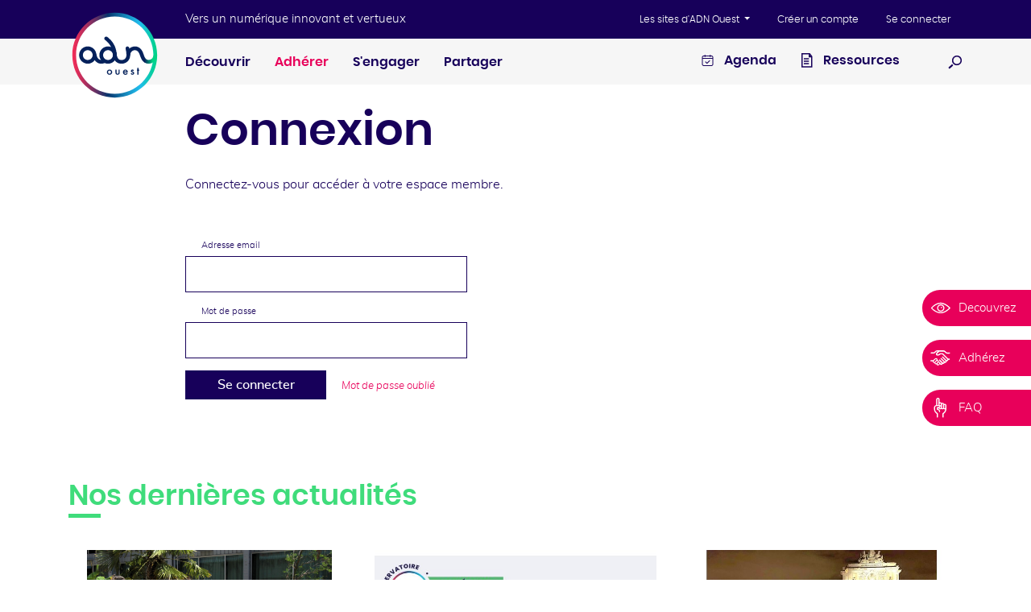

--- FILE ---
content_type: text/html; charset=UTF-8
request_url: https://www.adnouest.org/authentication/login?redirect=/page/ressource-documentaire%3Fcommunity%3Ddata%26visibilities%3Dpublique
body_size: 10524
content:
<!DOCTYPE html>
<html data-modules="navigation searchbox slider stickyMenu objectFit flashMessages">
  <head>
          <!-- Google Tag Manager -->
      <script>(function (w, d, s, l, i) {
          w[l] = w[l] || [];
          w[l].push({
            'gtm.start':
              new Date().getTime(), event: 'gtm.js',
          });
          var f = d.getElementsByTagName(s)[0],
            j = d.createElement(s), dl = l != 'dataLayer' ? '&l=' + l : '';
          j.async = true;
          j.src =
            'https://www.googletagmanager.com/gtm.js?id=' + i + dl;
          f.parentNode.insertBefore(j, f);
        })(window, document, 'script', 'dataLayer', 'GTM-TTDZ8R2');</script>
      <!-- End Google Tag Manager -->
    
    <meta http-equiv="x-ua-compatible" content="ie=edge">
    <meta name="viewport" content="width=device-width, initial-scale=1, viewport-fit=cover">
          <link rel="stylesheet" href="/theme/adn-ouest/assets/build/css/style.css?831380a6e8">
        <title>Vous êtes au cœur du numérique | ADN Ouest</title>
    <meta name="description" content="DSI, dirigeant ou enseignant chercheur dans le domaine du Numérique ? Rejoignez ADN Ouest et profitez d&#039;un écosystème riche de convivialité et d&#039;échange."/><meta property="og:locale" content="fr"/><meta property="og:type" content="website"/><meta property="og:title" content="Vous êtes au cœur du numérique | ADN Ouest"/><meta property="og:description" content="DSI, dirigeant ou enseignant chercheur dans le domaine du Numérique ? Rejoignez ADN Ouest et profitez d&#039;un écosystème riche de convivialité et d&#039;échange."/><meta property="og:url" content="https://www.adnouest.org/authentication/login"/><meta property="og:site_name" content="ADN Ouest"/><meta property="og:image" content="https://www.adnouest.org/theme/adn-ouest/assets/build/img/og-image.png?c4cf3db0b0"/><meta property="og:image:width" content="1200"/><meta property="og:image:height" content="630"/><meta name="robots" content="index, follow"/><!-- This site is being optimized with the Bob Bolt SEO Premium Extension™ v1.1.0 Platinum Edition Pro. -->

    <meta property="fb:app_id" content="376812446164401" />

              
    <link rel="apple-touch-icon" sizes="180x180" href="/theme/adn-ouest/assets/build/img/apple-touch-icon.png?49459b0de5">
    <link rel="icon" type="image/png" sizes="32x32" href="/theme/adn-ouest/assets/build/img/favicon-32x32.png?3db66b2f7b">
    <link rel="icon" type="image/png" sizes="16x16" href="/theme/adn-ouest/assets/build/img/favicon-16x16.png?58ae8b6499">
    <link rel="mask-icon" href="/theme/adn-ouest/assets/build/img/safari-pinned-tab.svg?f23171d03e" color="#17005a">
    <link rel="shortcut icon" href="/theme/adn-ouest/assets/build/img/favicon.ico">

      	<link rel="alternate" type="application/rss+xml" title="RSS feed" href="https://www.adnouest.org/rss/feed.xml">
<link rel="alternate" type="application/json" title="JSON feed" href="https://www.adnouest.org/json/feed.json">
<link rel="alternate" type="application/atom+xml" title="Atom feed" href="https://www.adnouest.org/atom/feed.xml">
      	<meta name="generator" content="Bolt">
      	<link rel="canonical" href="https://www.adnouest.org/authentication/login">
      </head>
  <body class="">

              <!-- Google Tag Manager (noscript) -->
      <noscript>
        <iframe src="https://www.googletagmanager.com/ns.html?id=GTM-TTDZ8R2"
                height="0" width="0" style="display:none;visibility:hidden"></iframe>
      </noscript>
      <!-- End Google Tag Manager (noscript) -->
    
          

      
  <div class="flash-messages">
    
      </div>
    
          <nav class="skip-nav">
  <a href="#nav-primary" class="sr-only sr-only-focusable">Aller au menu</a>
  <a href="#content" class="sr-only sr-only-focusable">Aller au contenu</a>
</nav>

<div class="header-top">
  <div class="container">
    <a href="/" class="logo">
      <img src="/theme/adn-ouest/assets/build/img/logo.svg?8d08fcd9b1" alt="ADN Ouest" />
    </a>

              <p class="punchline">Vers un numérique innovant et vertueux</p>
        <button class="display-nav" data-toggle="display-nav">
      <svg xmlns="http://www.w3.org/2000/svg" width="20" height="18" class="burger"><path fill="#120458" fill-rule="evenodd" d="M0 0h20v2H0V0zm0 8h20v2H0V8zm0 8h20v2H0v-2z"/></svg>
      <svg xmlns="http://www.w3.org/2000/svg" width="16" height="16" class="cross d-none"><path fill="#FFF" fill-rule="evenodd" d="M6.586 8L.222 1.636 1.636.222 8 6.586 14.364.222l1.414 1.414L9.414 8l6.364 6.364-1.414 1.414L8 9.414l-6.364 6.364-1.414-1.414L6.586 8z"/></svg>
      <span class="sr-only">Afficher / masquer la navigation</span>
    </button>
  </div>
</div>

<header class="header">
      
  


  <nav class="nav-global" aria-label="Navigation globale">
    <div class="nav-global__container">
      <a href="/" class="logo">
        <img src="/theme/adn-ouest/assets/img/logo.svg?51a11104b0" alt="ADN Ouest" />
      </a>
      <div class="nav-global__offset">
        <p class="punchline d-none d-lg-block">Vers un numérique innovant et vertueux</p>

        <ul class="nav-global__list">
          <li class="nav-global__item dropdown">
            <button
                class="nav-global__link dropdown-toggle"
                id="adn-external-websites"
                type="button"
                data-toggle="dropdown"
                aria-haspopup="true"
                aria-expanded="false">
              Les sites d'ADN Ouest
            </button>
                          <div class="dropdown-menu" aria-labelledby="adn-external-websites">
                                  <a href="https://www.adnbooster.fr#" target="_blank" class="dropdown-item">ADN Booster</a>
                                  <a href="https://library.adnouest.org#" target="_blank" class="dropdown-item">ADN Library</a>
                                  <a href="https://fondsdedotation.adnouest.org#" target="_blank" class="dropdown-item">ADN Solidarity</a>
                                  <a href="https://safaridesmetiers.tech#" target="_blank" class="dropdown-item">Safari des métiers du Numérique</a>
                                  <a href="https://library.adnouest.org/observatoire-regional-des-competences-numerique-de-louest-orcn#" target="_blank" class="dropdown-item">ORCN by ADN Ouest</a>
                                  <a href="https://adnouest.notion.site/adnouest/ADN-Tiers-Lieux-50a418f5d4084f87b572f5bb9a3fa380#" target="_blank" class="dropdown-item">Tiers lieux ADN Ouest</a>
                              </div>
                      </li>
                      <li class="nav-global__item">
              <a href="/inscription" class="nav-global__link">
                Créer un compte
              </a>
            </li>
                                <li class="nav-global__item">
              <a href="/authentication/login" class="nav-global__link">Se connecter</a>
            </li>
                  </ul>
      </div>
    </div>
  </nav>

<nav id="nav-primary" class="nav-primary" aria-label="Navigation principale">
  <div class="nav-primary__container">
    <div class="nav-primary__offset">
            <ul class="nav-primary__list nav-primary__lvl-1">
                                  <li class="nav-primary__item" data-trigger="submenued"><a href="\#" title='' class='nav-primary__link '>Découvrir</a><div class="nav-primary__subcontainer"><ul class="nav-primary__list nav-primary__lvl-2"><li class="nav-primary__item" ><a href="/decouvrez-le-reseau/l-association" title='L&#039;association' class='nav-primary__link '>L'association</a></li><li class="nav-primary__item" ><a href="/page/les-adherents" title='Les adhérents' class='nav-primary__link '>Les adhérents</a></li><li class="nav-primary__item" ><a href="/page/le-conseil-d-administration" title='Le Conseil d&#039;Administration' class='nav-primary__link '>Le Conseil d'Administration</a></li><li class="nav-primary__item" ><a href="/page/l-equipe-adn-ouest" title='L&#039;équipe ADN Ouest' class='nav-primary__link '>L'équipe ADN Ouest</a></li></ul></div></li>
                                            <li class="nav-primary__item" data-trigger="submenued"><a href="\#" title='' class='nav-primary__link nav-primary__link--red'>Adhérer</a><div class="nav-primary__subcontainer"><ul class="nav-primary__list nav-primary__lvl-2"><li class="nav-primary__item" ><a href="/page/pourquoi-adherer" title='Pourquoi adhérer ?' class='nav-primary__link '>Pourquoi adhérer ?</a></li><li class="nav-primary__item" ><a href="/page/conditions-d-adhesion" title='Tarifs et conditions' class='nav-primary__link '>Tarifs et conditions</a></li><li class="nav-primary__item" ><a href="/formulaire/adherer" title='Formulaire d&#039;adhésion' class='nav-primary__link '>Formulaire d'adhésion</a></li></ul></div></li>
                                            <li class="nav-primary__item" data-trigger="submenued"><a href="\#" title='' class='nav-primary__link '>S&#039;engager</a><div class="nav-primary__subcontainer"><ul class="nav-primary__list nav-primary__lvl-2"><li class="nav-primary__item" ><a href="/axe-d-action/emploi-et-formation" title='Agir pour l’emploi et la formation' class='nav-primary__link '>Agir pour l’emploi et la formation</a></li><li class="nav-primary__item" ><a href="/axe-d-action/innovation" title='Soutenir l&#039;innovation' class='nav-primary__link '>Soutenir l'innovation</a></li><li class="nav-primary__item" ><a href="/axe-d-action/rse" title='Bâtir un numérique responsable et solidaire' class='nav-primary__link '>Bâtir un numérique responsable et solidaire</a></li><li class="nav-primary__item" ><a href="/axe-d-action/transition-numerique" title='Accompagner la transition numérique' class='nav-primary__link '>Accompagner la transition numérique</a></li></ul></div></li>
                                            <li class="nav-primary__item" data-trigger="submenued"><a href="\#" title='' class='nav-primary__link '>Partager</a><div class="nav-primary__subcontainer"><ul class="nav-primary__list nav-primary__lvl-2"><li class="nav-primary__item" ><a href="/page/l-animation-territoriale" title='L&#039;animation territoriale' class='nav-primary__link '>L'animation territoriale</a></li><li class="nav-primary__item" ><a href="/page/les-communautes-thematiques" title='Les communautés thématiques' class='nav-primary__link '>Les communautés thématiques</a></li><li class="nav-primary__item" ><a href="/page/cercle-metiers" title='Les cercles métiers' class='nav-primary__link '>Les cercles métiers</a></li></ul></div></li>
                        </ul>

      <div class="nav-primary__aside">
        <a href="https://www.adnouest.org/pages/agenda-des-evenements" class="nav-primary__link">
          <?xml version="1.0" encoding="UTF-8"?>
<svg id="Calque_1" data-name="Calque 1" xmlns="http://www.w3.org/2000/svg" version="1.1" viewBox="0 0 808 1024">
  <defs>
    <style>
      .cls-1 {
        fill: #17005a;
        stroke-width: 0px;
      }
    </style>
  </defs>
  <path class="cls-1" d="M520.62,514.66l-153.81,153.81-79.24-79.24c-10.6-10.6-27.78-10.6-38.38,0-10.6,10.6-10.6,27.78,0,38.38l98.43,98.43c5.3,5.3,12.25,7.95,19.19,7.95s13.89-2.65,19.19-7.95l173-173c10.6-10.6,10.6-27.78,0-38.38s-27.78-10.6-38.38,0Z"/>
  <path class="cls-1" d="M648.38,185.38h-40.71v-26.06c0-14.99-12.15-27.14-27.14-27.14s-27.14,12.15-27.14,27.14v26.06H254.81v-26.06c0-14.99-12.15-27.14-27.14-27.14s-27.14,12.15-27.14,27.14v26.06h-40.71c-74.83,0-135.71,60.89-135.71,135.71v435.37c0,74.83,60.89,135.71,135.71,135.71h488.57c74.83,0,135.71-60.89,135.71-135.71v-435.37c0-74.83-60.89-135.71-135.71-135.71ZM78.38,321.09c0-44.9,36.53-81.43,81.43-81.43h40.71v26.04c0,14.99,12.15,27.14,27.14,27.14s27.14-12.15,27.14-27.14v-26.04h298.57v26.04c0,14.99,12.15,27.14,27.14,27.14s27.14-12.15,27.14-27.14v-26.04h40.71c44.9,0,81.43,36.53,81.43,81.43v27.41H78.38v-27.41ZM648.38,837.9H159.81c-44.9,0-81.43-36.53-81.43-81.43v-353.68h651.43v353.68c0,44.9-36.53,81.43-81.43,81.43Z"/>
</svg> Agenda
        </a>

                          <a href="/page/ressource-documentaire" class="nav-primary__link">
            <svg version="1.1" xmlns="http://www.w3.org/2000/svg" viewBox="0 0 808 1024">
<path d="M754.526 307.2h-215.579v-247.916l215.579 247.916z"></path>
<path d="M781.474 980.884h-732.968v-953.937h571.284l161.684 210.189v743.747zM129.347 900.042h571.284v-635.958l-118.568-156.295h-452.716v792.253z"></path>
<path d="M215.579 441.937v-75.453h339.537v80.842h-339.537zM215.579 603.621v-75.453h339.537v80.842h-339.537zM215.579 765.305v-80.842h339.537v80.842h-339.537z"></path>
</svg>
 Ressources
          </a>
        
                <button type="button" class="display-search" data-toggle="display-search">
          <svg version="1.1" xmlns="http://www.w3.org/2000/svg" viewBox="0 0 1024 1024">
<path fill="#000" d="M625.932 747.994c-38.058-1.705-81.739-5.569-126.727-22.838-84.352-32.38-155.752-98.5-193.865-184.103s-33.851-180.748-1.471-265.1c32.38-84.352 98.5-155.752 184.103-193.865 79.98-40.272 175.124-36.009 261.635-9.253 179.95 69.076 264.412 269.252 203.118 445.738v0c-53.966 140.586-189.273 224.14-326.793 229.42zM626.4 141.679c-38.058-1.705-74.81 9.996-105.938 23.855-62.257 27.718-108.496 80.942-132.241 142.8s-24.996 132.35 2.722 194.607c27.718 62.257 80.942 108.496 142.8 132.241 129.339 49.649 282.822-14.024 332.471-143.363v0c49.649-129.339-19.647-284.981-148.987-334.63-28.117-10.793-58.393-15.963-90.828-15.509z"></path>
<path fill="#000" d="M366.456 751.624l-262.776 247.542-81.794-89.467 262.776-247.542 81.794 89.467z"></path>
</svg>

          <span class="sr-only">Ouvrir la recherche</span>
        </button>

        <div class="search-box">
          <form action="/search" method="get" class="search-box__form">
            <div class="input-group">
              <input name="q" type="text" class="search-box__input form-control" placeholder="Rechercher">

              <div class="input-group-append">
                <button type="submit" class="search-box__submit">
                  <svg version="1.1" xmlns="http://www.w3.org/2000/svg" viewBox="0 0 1024 1024">
<path fill="#000" d="M625.932 747.994c-38.058-1.705-81.739-5.569-126.727-22.838-84.352-32.38-155.752-98.5-193.865-184.103s-33.851-180.748-1.471-265.1c32.38-84.352 98.5-155.752 184.103-193.865 79.98-40.272 175.124-36.009 261.635-9.253 179.95 69.076 264.412 269.252 203.118 445.738v0c-53.966 140.586-189.273 224.14-326.793 229.42zM626.4 141.679c-38.058-1.705-74.81 9.996-105.938 23.855-62.257 27.718-108.496 80.942-132.241 142.8s-24.996 132.35 2.722 194.607c27.718 62.257 80.942 108.496 142.8 132.241 129.339 49.649 282.822-14.024 332.471-143.363v0c49.649-129.339-19.647-284.981-148.987-334.63-28.117-10.793-58.393-15.963-90.828-15.509z"></path>
<path fill="#000" d="M366.456 751.624l-262.776 247.542-81.794-89.467 262.776-247.542 81.794 89.467z"></path>
</svg>

                  <span class="sr-only">Effectuer la recherche</span>
                </button>
              </div>
            </div>
          </form>
        </div>
      </div>

    </div>
  </div>
</nav>

  </header>
    
          <section class="content fade-in">

        
            
  <div class="container">
    <main class="content-offset">
      <h1 class="content__title">Connexion</h1>
      <p>Connectez-vous pour accéder à votre espace membre.</p>

              <form name="form_login_password" method="post" action="/authentication/login" novalidate>
        

        
  <div class="form-group">
    <label for="form_login_password_email" class="form-control-label required">Adresse email</label>
    <input type="email" id="form_login_password_email" name="form_login_password[email]" required="required" placeholder="" class="form-control" />
  
    
  </div>
  <div class="form-group">
    <label for="form_login_password_password" class="form-control-label required">Mot de passe</label>
    <input type="password" id="form_login_password_password" name="form_login_password[password]" required="required" placeholder="" class="form-control" />
  
    
  </div>
  <div class="login__btn-container">
    <div class="login__btn"><div class="form-group row"><div class=""></div><div class="col-sm-12"><button type="submit" id="form_login_password_submit" name="form_login_password[submit]" class="btn-primary btn">Se connecter</button></div></div></div>
    <div class="login__btn">
      <a href="/authentication/reset" class="login__forgotten-btn">Mot de passe oublié</a></div>
  </div>


        <input type="hidden" id="form_login_password__token" name="form_login_password[_token]" value="mpkvrduuDrnh3ZQCbKJKCMRxMZSQvtdCjXNj0yw-PHM" />
  </form>
      
    </main>
  </div>

      
            </section>
    
    <nav class="sticky-menu sticky-menu--narrow"
     >
  <ul class="sticky-menu__list">
                        <li class="sticky-menu__item">
          <a href="/decouvrez-le-reseau/l-association" class="sticky-menu__link">
          <span class="sticky-menu__icon">
            <svg version="1.1" xmlns="http://www.w3.org/2000/svg" viewBox="0 0 1911 1024">
<path d="M983.040 1017.173c-491.52 0-894.293-450.56-907.947-477.867l-13.653-34.133 20.48-27.307c68.267-81.92 423.253-477.867 901.12-477.867 416.427 0 778.24 341.333 880.64 457.387h6.827l13.653 20.48c6.827 13.653 13.653 20.48 13.653 20.48l6.827 40.96-27.307 13.653c-109.227 116.053-464.213 464.213-894.293 464.213zM184.32 512c95.573 102.4 423.253 402.773 798.72 402.773 361.813 0 669.013-279.893 791.893-402.773-102.4-102.4-423.253-402.773-791.893-402.773-389.12-6.827-703.147 300.373-798.72 402.773z"></path>
<path d="M989.867 860.16c-95.573 0-177.493-34.133-245.76-102.4s-102.4-150.187-102.4-245.76c0-95.573 34.133-177.493 102.4-245.76s150.187-102.4 245.76-102.4c0 0 0 0 0 0 191.147 0 348.16 157.013 348.16 348.16v0c0 95.573-34.133 177.493-102.4 245.76s-150.187 102.4-245.76 102.4c0 0 0 0 0 0zM989.867 266.24c-136.533 0-245.76 109.227-245.76 245.76 0 68.267 27.307 129.707 75.093 170.667 47.787 47.787 109.227 75.093 170.667 75.093 0 0 0 0 0 0 68.267 0 129.707-27.307 170.667-75.093s75.093-109.227 75.093-170.667v0c0-129.707-109.227-245.76-245.76-245.76 0 0 0 0 0 0z"></path>
<path d="M1126.4 464.213c0 34.133-27.307 61.44-61.44 61.44s-61.44-27.307-61.44-61.44 27.307-61.44 61.44-61.44c27.307 0 61.44 27.307 61.44 61.44z"></path>
</svg>

          </span>
            <span class="sticky-menu__text">
            <span class="d-block">
              Decouvrez             </span>
          </span>
          </a>
        </li>
                              <li class="sticky-menu__item">
          <a href="/formulaire/adherer" class="sticky-menu__link">
          <span class="sticky-menu__icon">
            <svg version="1.1" xmlns="http://www.w3.org/2000/svg" viewBox="0 0 1365 1024">
<path d="M594.895 901.803l-39.010 39.010c-39.010 39.010-97.524-19.505-58.514-58.514l39.010-39.010c9.752-9.752 19.505-14.629 29.257-14.629 34.133 0 53.638 48.762 29.257 73.143zM414.476 867.669c-4.876 9.752-19.505 14.629-29.257 14.629v0c-39.010 0-58.514-48.762-29.257-73.143 0 0 82.895-82.895 82.895-82.895 39.010-39.010 97.524 19.505 58.514 58.514 0 4.876-82.895 82.895-82.895 82.895v0zM297.448 779.898c-19.505 14.629-43.886 14.629-63.39-4.876-14.629-14.629-14.629-43.886 0-58.514l117.029-117.029c39.010-39.010 97.524 19.505 58.514 58.514l-112.152 121.905zM668.038 867.669c0-19.505-9.752-39.010-19.505-53.638-14.629-24.381-43.886-43.886-78.019-48.762 4.876-53.638-29.257-102.4-82.895-112.152 14.629-58.514-29.257-121.905-87.771-126.781-48.762 0-82.895 24.381-82.895 24.381l-117.029 112.152c0 0 0 0 0 0s-4.876 0-4.876 0h-156.038c-19.505 0-39.010 19.505-39.010 43.886 0 19.505 19.505 34.133 39.010 39.010h121.905c-4.876 63.39 53.638 117.029 117.029 107.276 9.752 68.267 78.019 107.276 141.41 87.771 14.629 48.762 53.638 78.019 102.4 78.019 29.257 0 53.638-9.752 73.143-29.257l48.762-58.514 14.629-9.752c4.876-14.629 9.752-29.257 9.752-43.886v-9.752z"></path>
<path d="M1292.19 555.886h-78.019c-4.876-4.876-9.752-9.752-14.629-14.629l-24.381-24.381c-4.876-4.876-4.876-4.876-9.752-9.752l-297.448-297.448c-4.876-9.752-14.629-14.629-24.381-14.629h-175.543c-19.505 0-29.257 9.752-39.010 19.505-4.876 4.876-4.876 4.876-4.876 4.876-14.629 9.752-29.257 19.505-39.010 29.257-19.505 9.752-39.010 19.505-63.39 24.381-14.629 0-24.381 0-34.133 0-19.505-4.876-29.257-14.629-34.133-19.505 0-4.876 0-14.629 9.752-19.505l141.41-141.41c9.752-9.752 14.629-9.752 34.133-9.752h277.943c9.752 0 24.381 9.752 34.133 19.505l4.876 4.876c9.752 9.752 24.381 19.505 34.133 29.257 4.876 4.876 14.629 14.629 19.505 19.505 34.133 34.133 78.019 63.39 126.781 63.39h160.914c24.381 0 39.010-19.505 39.010-39.010s-14.629-39.010-39.010-39.010h-160.914c-14.629 0-29.257-9.752-39.010-19.505-19.505-14.629-34.133-29.257-48.762-43.886l-14.629-14.629c-34.133-29.257-73.143-63.39-117.029-63.39h-482.743c-43.886 0-82.895 34.133-112.152 63.39l-14.629 14.629c-14.629 9.752-29.257 24.381-43.886 39.010-9.752 9.752-29.257 19.505-43.886 19.505h-160.914c-24.381 0-39.010 19.505-39.010 39.010s14.629 39.010 39.010 39.010h160.914c48.762 0 87.771-34.133 121.905-63.39 9.752-4.876 14.629-9.752 19.505-19.505 9.752-9.752 19.505-19.505 34.133-29.257l4.876-4.876c9.752-9.752 24.381-19.505 34.133-19.505h68.267l-97.524 97.524c-29.257 29.257-39.010 73.143-24.381 112.152 14.629 34.133 48.762 58.514 87.771 63.39 92.648 19.505 180.419-43.886 214.552-78.019h141.41l292.571 292.571c0 0 0 0 0 4.876l9.752 9.752 9.752 14.629c14.629 14.629 14.629 39.010 0 53.638 0 0 0 0 0 0-14.629 14.629-34.133 14.629-48.762 0s-29.257-34.133-43.886-43.886v0l-180.419-180.419c-9.752-9.752-24.381-14.629-39.010-9.752s-24.381 14.629-29.257 29.257c-4.876 14.629 0 29.257 9.752 39.010l219.429 219.429c9.752 9.752 9.752 19.505 9.752 29.257-4.876 9.752-14.629 19.505-24.381 24.381-4.876 0-19.505 0-29.257-9.752l-219.429-219.429c-9.752-9.752-24.381-14.629-39.010-9.752s-24.381 14.629-29.257 29.257c-4.876 14.629 0 29.257 9.752 39.010l190.171 190.171c9.752 9.752 9.752 24.381 4.876 34.133s-14.629 19.505-29.257 19.505v0c-9.752 0-14.629-4.876-24.381-9.752l-190.171-190.171c-9.752-9.752-24.381-14.629-39.010-9.752s-24.381 14.629-29.257 29.257c-4.876 14.629 0 29.257 9.752 39.010l160.914 160.914c14.629 14.629 9.752 34.133 0 43.886s-29.257 14.629-43.886 0l-73.143-73.143c9.752 14.629 14.629 34.133 19.505 53.638v9.752c0 14.629-4.876 29.257-9.752 43.886v0l-9.752 9.752h4.876l14.629 14.629c19.505 19.505 48.762 34.133 78.019 34.133 9.752 0 19.505 0 29.257-4.876 34.133-9.752 63.39-34.133 78.019-68.267 29.257 4.876 53.638 4.876 78.019-9.752s43.886-34.133 53.638-58.514c39.010 9.752 73.143 0 102.4-29.257 4.876-4.876 14.629-14.629 19.505-24.381v0c9.752-14.629 14.629-29.257 14.629-48.762 29.257 0 53.638-14.629 73.143-29.257 19.505-19.505 29.257-43.886 34.133-68.267h63.39c24.381 0 39.010-19.505 39.010-39.010s-4.876-48.762-29.257-48.762z"></path>
</svg>

          </span>
            <span class="sticky-menu__text">
            <span class="d-block">
              Adhérez             </span>
          </span>
          </a>
        </li>
                              <li class="sticky-menu__item">
          <a href="/page/faq" class="sticky-menu__link">
          <span class="sticky-menu__icon">
            <svg version="1.1" xmlns="http://www.w3.org/2000/svg" viewBox="0 0 655 1024">
<path d="M548.864 532.48c-16.384 0-28.672-12.288-28.672-28.672v-114.688c0-16.384 12.288-28.672 28.672-28.672s28.672 12.288 28.672 28.672v110.592c0 20.48-16.384 32.768-28.672 32.768zM434.176 532.48c-16.384 0-28.672-12.288-28.672-28.672v-167.936c0-16.384 12.288-28.672 28.672-28.672s28.672 12.288 28.672 28.672v167.936c0 16.384-12.288 28.672-28.672 28.672zM319.488 532.48c-16.384 0-32.768-12.288-32.768-28.672 32.768-24.576 57.344-65.536 57.344-110.592 0-16.384-12.288-28.672-28.672-28.672h-28.672v-57.344c0-16.384 12.288-28.672 28.672-28.672s28.672 12.288 28.672 28.672v196.608c0 16.384-12.288 28.672-24.576 28.672zM200.704 57.344c16.384 0 28.672 12.288 28.672 28.672v278.528h-57.344v-282.624c0-12.288 12.288-24.576 28.672-24.576zM548.864 307.2c-12.288 0-20.48 4.096-32.768 8.192-8.192-36.864-45.056-61.44-81.92-61.44-16.384 0-28.672 4.096-40.96 12.288-16.384-24.576-45.056-40.96-73.728-40.96-8.192 0-20.48 0-28.672 4.096v-147.456c0-45.056-40.96-81.92-86.016-81.92s-90.112 36.864-90.112 81.92v286.72c-65.536 12.288-114.688 65.536-114.688 135.168v57.344c0 102.4 53.248 200.704 143.36 258.048v159.744c0 16.384 12.288 28.672 28.672 28.672s28.672-12.288 28.672-28.672c0 0 0 0 0 0v-172.032c4.096-12.288-4.096-24.576-12.288-28.672-81.92-45.056-131.072-126.976-131.072-217.088v-57.344c0-45.056 40.96-86.016 86.016-86.016h139.264c-12.288 32.768-45.056 57.344-81.92 57.344h-28.672c-16.384 0-28.672 12.288-28.672 28.672v81.92c0 16.384 12.288 28.672 28.672 28.672 49.152 0 86.016 36.864 86.016 86.016 0 16.384 12.288 28.672 28.672 28.672s28.672-12.288 28.672-28.672c0-69.632-49.152-122.88-114.688-135.168v-32.768c12.288 0 20.48 0 32.768-4.096 8.192 32.768 45.056 57.344 81.92 57.344 20.48 0 40.96-8.192 57.344-20.48 16.384 12.288 36.864 20.48 57.344 20.48s40.96-8.192 57.344-20.48c16.384 12.288 36.864 20.48 57.344 20.48 8.192 0 20.48 0 28.672-4.096-8.192 81.92-57.344 155.648-126.976 196.608-8.192 4.096-16.384 16.384-12.288 28.672v172.032c0 16.384 12.288 28.672 28.672 28.672s28.672-12.288 28.672-28.672c0 0 0 0 0 0v-159.744c90.112-57.344 143.36-155.648 143.36-258.048v-167.936c0-49.152-40.96-86.016-86.016-86.016z"></path>
</svg>

          </span>
            <span class="sticky-menu__text">
            <span class="d-block">
              FAQ             </span>
          </span>
          </a>
        </li>
            </ul>
</nav>

          
<section class="section">
    
  <div class="container">
    <h2 class="section__title text-success">Nos dernières actualités</h2>

    <div class="row">
              <div class="col-sm-4">
<article class="post ">
    <a href="/actu/adn-booster-decouvrez-les-startups-qui-ont-rejoint-notre-accelerateur-en-2025" class="post__link">
      <figure class="post__img object-fit-wrapper">
        <img src="/thumbs/700x420b/2025-12/promo-ete-2025-adn-booster.png" width="700" height="420" alt="">
  <figcaption class="post__pubdate">
    <time datetime="2025-12-19" pubdate>
      <span class="post__pubdate-day">19</span>
      <span class="post__pubdate-month">décembre</span>
    </time>
  </figcaption>
      <figcaption class="post__legend">
        <span class="post__legend-text">[ADN Booster] Découvrez les startups qui ont rejoint notre accélérateur en 2025</span>
      </figcaption>
    </figure>

            <div class="post__content">

                    <p class="post__category">  Actualités ADN Ouest
</p>
      
      <h3 class="post__title">[ADN Booster] Découvrez les startups qui ont rejoint notre accélérateur en 2025</h3>

            
              <p class="post__excerpt">Petit regard dans le rétroviseur en cette fin d’année : on vous invite à découvrir les startups qui ont rejoint notre accélérateur ADN Booster tout au long de l’année 2025 !</p>
          </div>
    </a>
  </article>
</div>
              <div class="col-sm-4">
<article class="post ">
    <a href="/actu/numerique-responsable-dans-l-ouest-notre-premier-observatoire-revele-des-pratiques-encore-emergentes" class="post__link">
      <figure class="post__img object-fit-wrapper">
        <img src="/thumbs/700x420b/2025-12/rapport-bi-regional-obs-nr-adn-ouest-2025.jpg" width="700" height="420" alt="">
  <figcaption class="post__pubdate">
    <time datetime="2025-12-11" pubdate>
      <span class="post__pubdate-day">11</span>
      <span class="post__pubdate-month">décembre</span>
    </time>
  </figcaption>
      <figcaption class="post__legend">
        <span class="post__legend-text">Numérique Responsable dans l'Ouest : notre premier Observatoire révèle des pratiques encore émergentes</span>
      </figcaption>
    </figure>

            <div class="post__content">

                    <p class="post__category">  Publications
</p>
      
      <h3 class="post__title">Numérique Responsable dans l'Ouest : notre premier Observatoire révèle des pratiques encore émergentes</h3>

            
              <p class="post__excerpt">ADN Ouest dévoilait début décembre les résultats de son premier Observatoire de la maturité Numérique Responsable dans l'Ouest, une initiative inédite qui couvre l'ensemble des Pays de la Loire et de la Bretagne.</p>
          </div>
    </a>
  </article>
</div>
              <div class="col-sm-4">
<article class="post ">
    <a href="/actu/websummit-2025-retour-d-experience-de-la-delegation-adn-ouest" class="post__link">
      <figure class="post__img object-fit-wrapper">
        <img src="/thumbs/700x420b/2025-12/delegation-web-summit.jpg" width="700" height="420" alt="Delegation ADN Ouest au Websummit">
  <figcaption class="post__pubdate">
    <time datetime="2025-12-10" pubdate>
      <span class="post__pubdate-day">10</span>
      <span class="post__pubdate-month">décembre</span>
    </time>
  </figcaption>
      <figcaption class="post__legend">
        <span class="post__legend-text">WebSummit 2025 : Retour d'expérience de la délégation ADN Ouest</span>
      </figcaption>
    </figure>

            <div class="post__content">

                    <p class="post__category">  Actualités ADN Ouest
</p>
      
      <h3 class="post__title">WebSummit 2025 : Retour d'expérience de la délégation ADN Ouest</h3>

            
              <p class="post__excerpt">Début novembre, une trentaine d'adhérents ADN Ouest étaient à Lisbonne pour découvrir les dernières innovations présentées au Web Summit dans le cadre de la délégation co-organisée avec IciLundi. Une semaine pour s’inspirer, capter les tendances…mais …</p>
          </div>
    </a>
  </article>
</div>
          </div>

    <p class="text-right mt-5 mr-4 mr-lg-0"><a href="/page/actualites" class="btn btn-success">Découvrir toutes les actualités</a></p>
  </div>
</section>    
            <div class="actions">
    <aside class="section section--primary">
  <div class="container">
    <h2 class="section__title">Les actions ADN Ouest</h2>

    
    <ul class="row list-unstyled">
              <li class="col-6 col-lg-3">
          <div class="action action--blue">
            <a href="/axe-d-action/emploi-et-formation" class="action__link">
              <div class="action__circle" aria-hidden="true"></div>
              <p class="action__title">Agir pour l’emploi et la formation</p>
              <p class="action__text">Décrypter les enjeux de la filière et apporter de la visibilité aux métiers</p>
            </a>
          </div>
        </li>
              <li class="col-6 col-lg-3">
          <div class="action action--red">
            <a href="/axe-d-action/innovation" class="action__link">
              <div class="action__circle" aria-hidden="true"></div>
              <p class="action__title">Soutenir l'innovation</p>
              <p class="action__text">Favoriser les nouveaux talents du territoire et inspirer nos membres</p>
            </a>
          </div>
        </li>
              <li class="col-6 col-lg-3">
          <div class="action action--green">
            <a href="/axe-d-action/rse" class="action__link">
              <div class="action__circle" aria-hidden="true"></div>
              <p class="action__title">Bâtir un numérique responsable et solidaire</p>
              <p class="action__text">Agir ensemble pour un développement responsable du numérique</p>
            </a>
          </div>
        </li>
              <li class="col-6 col-lg-3">
          <div class="action action--white">
            <a href="/axe-d-action/transition-numerique" class="action__link">
              <div class="action__circle" aria-hidden="true"></div>
              <p class="action__title">Accompagner la transition numérique</p>
              <p class="action__text">Développer les potentiels de notre réseau et accompagner la transition numérique</p>
            </a>
          </div>
        </li>
          </ul>
  </div>
</aside>  </div>

  <div class="partners">
      <aside class="section slider slider--partners">
    <div class="container">
      <h2 class="section__title">Nos partenaires</h2>
      <ul data-trigger="slider" data-slider-arrows="true" data-slider-slides-to-show="5">
                  <li>
                                      <a target="_blank" href="http://www.ademe.fr/">
                <img src="/thumbs/101x112r/Logo/Logos%20partenaires%20/Logos%20partenaires%20compress%C3%A9s/ademe.png" width="101" height="112" alt="ADN Ouest - Partenaires">
              </a>
                      </li>
                  <li>
                                      <a target="_blank" href="http://www.paysdelaloire.fr/">
                <img src="/thumbs/355x112r/2022-11/1669128186_logo-pays-de-la-loire.png" width="355" height="112" alt="ADN Ouest - Partenaires">
              </a>
                      </li>
                  <li>
                                      <a target="_blank" href="https://www.strego.fr/">
                <img src="/thumbs/426x112r/2022-05/logo-baker-tilly-black-rgb-png.png" width="426" height="112" alt="ADN Ouest - Partenaires">
              </a>
                      </li>
                  <li>
                                      <a target="_blank" href="https://www.nantesmetropole.fr/">
                <img src="/thumbs/355x112r/Logo/Logos%20partenaires%20/Logos%20partenaires%20compress%C3%A9s/nantes-metropole-355x112.png" width="355" height="112" alt="Nantes Metropole partenaire ADN Ouest">
              </a>
                      </li>
                  <li>
                                      <a target="_blank" href="http://pays-de-la-loire.direccte.gouv.fr/">
                <img src="/thumbs/355x112r/2022-11/logo-dreets-pays-de-loire.png" width="355" height="112" alt="Partenaires ADN Ouest">
              </a>
                      </li>
                  <li>
                                      <a target="_blank" href="https://www.bretagne.bzh/">
                <img src="/thumbs/129x112r/2022-11/logo-region-bretagne-1-.png" width="129" height="112" alt="Region Bretagne Partenaire ADN Ouest">
              </a>
                      </li>
                  <li>
                                      <a target="_blank" href="https://bretagne.dreets.gouv.fr/">
                <img src="/thumbs/355x112r/2022-11/logo-dreets-bretagne.png" width="355" height="112" alt="Direccte Bretagne Partenaire ADN Ouest">
              </a>
                      </li>
                  <li>
                                      <a target="_blank" href="http://metropole.rennes.fr/">
                <img src="/thumbs/355x112r/2022-11/1669127916_logo-rennes-metropole.png" width="355" height="112" alt="Rennes Metropole Partenaire ADN Ouest">
              </a>
                      </li>
                  <li>
                                      <a target="_blank" href="http://www.larochesuryon.fr/">
                <img src="/thumbs/355x112r/2022-11/logo-la-roche-sur-yon.png" width="355" height="112" alt="La Roche sur Yon Agglomeration Partenaire ADN Ouest">
              </a>
                      </li>
                  <li>
                                      <a target="_blank" href="https://brest.fr/">
                <img src="/thumbs/168x112r/2025-08/brest-metropole-p-blanc.jpg" width="168" height="112" alt="">
              </a>
                      </li>
                  <li>
                                      <a target="_blank" href="https://www.angers-developpement.com/">
                <img src="/thumbs/335x112r/2025-08/aldev.png" width="335" height="112" alt="">
              </a>
                      </li>
                  <li>
                                      <a target="_blank" href="https://www.omdm.fr/">
                <img src="/thumbs/162x112r/2025-08/logo-omdm-couleur.jpg" width="162" height="112" alt="">
              </a>
                      </li>
              </ul>

                </div>
  </aside>
  </div>

<footer class="footer">
        <div class="container">
    <div class="row">
      <div class="col-lg">
        <div class="box">
          <p class="footer__title">Association ADN Ouest </p>
          <div class="footer__address">
            <p>Halles 1&amp;2</p>
<p>5 allée Frida Kahlo</p>
<p>44200 Nantes</p>
<p>Tél : 02 79 93 79 93</p>
          </div>
                                <p class="footer__action mt-3">
              <a href="/formulaire/contact" class="btn btn-outline-primary btn-block footer__btn">Contactez-nous</a>
            </p>
                  </div>
      </div>

      <div class="col-lg">
        <div class="box ml-md-4">
          <p class="footer__title">Suivez ADN Ouest <br/>sur les réseaux sociaux</p>
          <ul class="socials">
                                                                                              <li class="socials__item">
                  <a target="_blank" href="https://fr.linkedin.com/company/adnouest" class="socials__link" title="Suivez-nous sur Linkedin">
                  <span class="socials__svg">
                    <svg version="1.1" xmlns="http://www.w3.org/2000/svg" viewBox="0 0 512 512">
<path d="M192 192h88.553v45.391h1.266c12.32-22.097 42.479-45.391 87.421-45.391 93.473 0 110.76 58.188 110.76 133.867v154.133h-92.305v-136.639c0-32.592-0.667-74.513-48.014-74.513-48.074 0-55.41 35.493-55.41 72.146v139.006h-92.271v-288z"></path>
<path d="M32 192h96v288h-96v-288z"></path>
<path d="M128 112c0 26.51-21.49 48-48 48s-48-21.49-48-48c0-26.51 21.49-48 48-48s48 21.49 48 48z"></path>
</svg>

                    <span class="sr-only">Linkedin</span>
                  </span>
                  </a>
                </li>
                                                        <li class="socials__item">
                  <a target="_blank" href="https://www.youtube.com/channel/UCqL2g3um1BaP6LF4Ux3WBhA" class="socials__link" title="Suivez-nous sur Youtube">
                  <span class="socials__svg">
                    <?xml version="1.0" encoding="iso-8859-1"?>
<!-- Generator: Adobe Illustrator 19.0.0, SVG Export Plug-In . SVG Version: 6.00 Build 0)  -->
<svg version="1.1" id="Capa_1" xmlns="http://www.w3.org/2000/svg" xmlns:xlink="http://www.w3.org/1999/xlink" x="0px" y="0px"
	 viewBox="0 0 512 512" style="enable-background:new 0 0 512 512;" xml:space="preserve">
<g>
	<g>
		<path d="M490.24,113.92c-13.888-24.704-28.96-29.248-59.648-30.976C399.936,80.864,322.848,80,256.064,80
			c-66.912,0-144.032,0.864-174.656,2.912c-30.624,1.76-45.728,6.272-59.744,31.008C7.36,138.592,0,181.088,0,255.904
			C0,255.968,0,256,0,256c0,0.064,0,0.096,0,0.096v0.064c0,74.496,7.36,117.312,21.664,141.728
			c14.016,24.704,29.088,29.184,59.712,31.264C112.032,430.944,189.152,432,256.064,432c66.784,0,143.872-1.056,174.56-2.816
			c30.688-2.08,45.76-6.56,59.648-31.264C504.704,373.504,512,330.688,512,256.192c0,0,0-0.096,0-0.16c0,0,0-0.064,0-0.096
			C512,181.088,504.704,138.592,490.24,113.92z M192,352V160l160,96L192,352z"/>
	</g>
</g>
</svg>

                    <span class="sr-only">Youtube</span>
                  </span>
                  </a>
                </li>
                                    </ul>
                                <p class="footer__title">Lettres d'information :</p>
            <p class="footer__subscribe">
              <a href="/formulaire/newsletter" class="btn btn-danger">Je m'abonne</a></p>
                  </div>
      </div>


      <div class="col-lg">
        <div class="box">


                                <p class="footer__action">
              <a href="https://www.adnouest.org/pages/ressource-documentaire?themes=presse" class="btn btn-outline-primary btn-block footer__btn">Espace presse /<br/>communication</a>
              </p>
          
                                <p class="footer__action">
              <a href="/page/offres-emploi-numerique" class="btn btn-outline-primary btn-block footer__btn">Offres d'emploi</a>
            </p>
          
                                                <p class="footer__action">
                <a href="/page/mentions-legales" class="btn btn-outline-primary btn-block footer__btn">Mentions légales</a>
              </p>
                      
        </div>
      </div>

    </div>
  </div>


  </footer>
    
        <script src="/theme/adn-ouest/assets/build/manifest.js?667927b9da"></script>
  <script src="/theme/adn-ouest/assets/build/js/app.js?dc912f598f"></script>
  </body>
</html>
